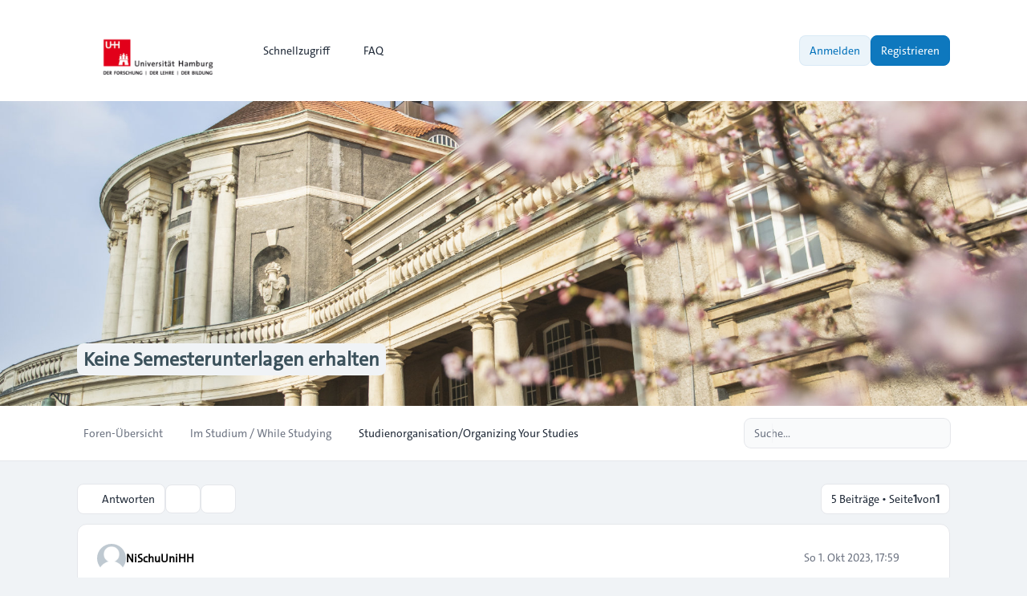

--- FILE ---
content_type: text/html; charset=UTF-8
request_url: https://www.cc-forum.uni-hamburg.de/forum/viewtopic.php?p=58212&sid=1739424eb1458865b6d4a91708923c6a
body_size: 9833
content:
<!DOCTYPE html>
<html dir="ltr" lang="de">
  <head>
    <meta charset="utf-8">
    <meta http-equiv="X-UA-Compatible" content="IE=edge">
    <meta name="viewport" content="width=device-width, initial-scale=1">
    
    <title>Keine Semesterunterlagen erhalten - Campus-Center Forum</title>

          <link rel="alternate" type="application/atom+xml" title="Feed - Campus-Center Forum" href="/forum/app.php/feed?sid=66c6a41ffe6999485e8d9dbce5cfafca">                  <link rel="alternate" type="application/atom+xml" title="Feed - Neue Themen" href="/forum/app.php/feed/topics?sid=66c6a41ffe6999485e8d9dbce5cfafca">            <link rel="alternate" type="application/atom+xml" title="Feed - Forum - Studienorganisation/Organizing Your Studies" href="/forum/app.php/feed/forum/27?sid=66c6a41ffe6999485e8d9dbce5cfafca">      <link rel="alternate" type="application/atom+xml" title="Feed - Thema - Keine Semesterunterlagen erhalten" href="/forum/app.php/feed/topic/22333?sid=66c6a41ffe6999485e8d9dbce5cfafca">          
          <link rel="canonical" href="https://www.cc-forum.uni-hamburg.de/forum/viewtopic.php?t=22333">
    
    			<link rel="icon" href="./styles/zeina/theme/images/uhh-logo-favicon1.jpg" type="image/x-icon">
    
    <link href="./styles/zeina/theme/assets/css/stylesheet.css" rel="stylesheet" media="screen">

         <link href="./assets/css/font-awesome.min.css?assets_version=62" rel="stylesheet">
        
    
    <link rel="preconnect" href="https://fonts.googleapis.com">
    <link rel="preconnect" href="https://fonts.gstatic.com" crossorigin>
    <link href="https://fonts.googleapis.com/css2?family=Inter:wght@100..900&display=swap" rel="stylesheet">

        
    
    <style>
      html {
        --color-primary: 37, 99, 235;
        --color-text: var(--color-primary);
        --color-secondary: 107, 114, 128;
        --header-image: url("./styles/zeina/theme/images/240304_Fruehling_Esfandiari_0230-2000x1333.jpg") center center / cover no-repeat;
        --panel-bg: rgb(37, 99, 235);
      }
      .header-section .header-image {
        background:  var(--header-image) ;
      }

            .icon, .button .icon, blockquote cite:before, .uncited:before {
        display: inline-block;
        font-family: FontAwesome;
        font-weight: normal;
        font-style: normal;
        font-variant: normal;
        font-size: 14px;
        line-height: 1;
        text-rendering: auto;
        -webkit-font-smoothing: antialiased;
        -moz-osx-font-smoothing: grayscale;
      }
          </style>
  </head>

  <body id="phpbb" class="bg-gray-100 text-gray-800 leading-relaxed relative card-primary ">
        <div class="wrapper flex flex-col min-h-screen">
      <a id="top" class="top-anchor" accesskey="t"></a>

            
            <header>
                <div class="navbar text-sm md:py-4 py-3 bg-white">
  <nav class="max-w-6xl layout-container mx-auto px-4 lg:px-8 md:flex md:items-center md:justify-between md:gap-5">
    <div class="flex items-center justify-between">
  		          			<a href="./index.php?sid=66c6a41ffe6999485e8d9dbce5cfafca">
  				<img class="mx-auto logo" style="" src="./styles/zeina/theme/images/up-uhh-logo-248.png" alt="Campus-Center Forum">
  			</a>
  			            <div class="md:hidden flex items-center gap-2">
				
        <button type="button" class="zn-collapse-toggle relative flex overflow-hidden transition-all duration-300 dropdown-item rounded-full gap-2 p-2" data-zn-collapse="#navbar-alignment" aria-controls="navbar-alignment" aria-label="Toggle navigation">					
					<span class="zn-collapse-open:hidden block leading-[0]"><i class="iconify" data-mode="style" data-icon="ph:list-bold" data-width="24" data-height="24" aria-hidden="true"></i></span>
					<span class="zn-collapse-open:block hidden leading-[0]"><i class="iconify" data-mode="style" data-icon="ph:x" data-width="24" data-height="24" aria-hidden="true"></i></span>
        </button>
      </div>
    </div>
    <div id="navbar-alignment" class="zn-collapse hidden max-md:overflow-hidden basis-full grow md:flex justify-between">
      <ul id="nav-main" class="flex flex-wrap max-md:flex-col gap-1 md:mt-0 mt-4 md:items-center" role="menubar">
								<li id="quick-links" class="zn-dropdown relative [--strategy:static] md:[--strategy:absolute] [--adaptive:none]" role="presentation">
					<a href="#" class="zn-dropdown-toggle dropdown-item gap-2 font-medium" role="menuitem">
            <i class="iconify" data-mode="style" data-icon="mdi:menu" data-width="18" data-height="18" aria-hidden="true"></i>
            <span class="max-md:w-full">Schnellzugriff</span>
						<span class="md:hidden leading-[0]"><i class="iconify" data-mode="style" data-icon="ri:arrow-right-s-line" data-width="18" data-height="18" aria-hidden="true"></i></span>
						<span class="max-md:hidden leading-[0]"><i class="iconify" data-mode="style" data-icon="ri:arrow-down-s-line" data-width="18" data-height="18" aria-hidden="true"></i></span>
          </a>
          <div class="zn-dropdown-menu dropdown dropdown-start md:w-48">
						<ul class="dropdown-contents" role="menu">
																						<li class="first:hidden border-t pt-1 mt-1"></li>
																																<li>
									<a class="dropdown-item" href="./search.php?search_id=unanswered&amp;sid=66c6a41ffe6999485e8d9dbce5cfafca" role="menuitem">Unbeantwortete Themen</a>
								</li>
								<li>
									<a class="dropdown-item" href="./search.php?search_id=active_topics&amp;sid=66c6a41ffe6999485e8d9dbce5cfafca" role="menuitem">Aktive Themen</a>
								</li>
								<li class="border-t pt-1 mt-1"></li>
								<li>
									<a class="dropdown-item" href="./search.php?sid=66c6a41ffe6999485e8d9dbce5cfafca" role="menuitem">Suche</a>
								</li>
																					<li class="first:hidden last:hidden border-t pt-1 mt-1"></li>
													</ul>
          </div>
        </li>
												<li role="presentation">
					<a class="dropdown-item font-medium gap-2" href="/forum/app.php/help/faq?sid=66c6a41ffe6999485e8d9dbce5cfafca" rel="help" title="Häufig gestellte Fragen" role="menuitem">
            <i class="iconify" data-mode="style" data-icon="fluent:chat-bubbles-question-32-regular" data-width="18" data-height="18" aria-hidden="true"></i>
            FAQ
          </a>
				</li>
												      </ul>
			<div class="navbar-menu-divider md:hidden border-t my-2"></div>
      <ul id="user-menu" class="flex max-md:flex-col gap-1 md:items-center" role="menubar">
				
										<li id="login_dropdown" class="zn-dropdown relative" role="presentation">
						<a class="zn-dropdown-toggle btn-primary-outline relative flex overflow-hidden transition-all duration-300" href="./ucp.php?mode=login&amp;redirect=viewtopic.php%3Fp%3D58212&amp;sid=66c6a41ffe6999485e8d9dbce5cfafca" title="Anmelden" accesskey="x" role="menuitem">
							Anmelden
						</a>
						<div id="quick-login" class="zn-dropdown-menu dropdown dropdown-end md:w-96 max-md:max-w-[85%]">
	<form class="dropdown-contents" method="post" action="./ucp.php?mode=login&amp;sid=66c6a41ffe6999485e8d9dbce5cfafca">
		<a class="dropdown-header block text-base font-medium md:p-3 p-2" href="./ucp.php?mode=login&amp;redirect=viewtopic.php%3Fp%3D58212&amp;sid=66c6a41ffe6999485e8d9dbce5cfafca">Anmelden</a>
		<div class="dropdown-content space-y-4 md:p-3 p-2">
			<div>
				<label for="username" class="block text-sm font-medium">Benutzername:</label>
				<input type="text" id="username" name="username" size="10" class="inputbox mt-2" autocomplete="username">
			</div>
			<div>
				<div class="flex items-center justify-between">
					<label for="password" class="block text-sm font-medium">Passwort:</label>
									</div>
				<div class="mt-2 relative">
					<input type="password" id="password" name="password" size="10" autocomplete="current-password" class="inputbox">
					<button type="button" title="Show Password" aria-label="Show Password" data-zn-password="#password" tabindex="-1" class="zn-password-toggle absolute top-0 end-0 px-3 rounded-e-md flex items-center h-full">
						<span class="zn-password-active:block hidden leading-[0]"><i class="iconify text-secondary" data-mode="style" data-icon="ph:eye" data-height="14" data-width="14"></i></span>
						<span class="zn-password-active:hidden leading-[0]"><i class="iconify text-secondary" data-mode="style" data-icon="ph:eye-slash" data-height="14" data-width="14"></i></span>
					</button>
				</div>
			</div>
		</div>
		<div class="dropdown-footer md:p-3 p-2">

						<div class="flex mb-4">
				<input id="autologin" name="autologin" type="checkbox" class="checkbox-primary">
				<label for="autologin" class="text-sm text-secondary ms-3">Angemeldet bleiben</label>
			</div>
						<input type="hidden" name="redirect" value="./viewtopic.php?p=58212&amp;sid=66c6a41ffe6999485e8d9dbce5cfafca" />
<input type="hidden" name="creation_time" value="1768077849" />
<input type="hidden" name="form_token" value="6f82b2228f500ecc28a2f1bb7047da045e9e277c" />

			

			<button type="submit" name="login" class="btn-primary relative flex overflow-hidden transition-all duration-300 flex w-full justify-center" value="Anmelden">Anmelden</button>
			
							<p class="mt-4 text-center text-sm text-secondary">
					Not a member?
					<a href="./ucp.php?mode=register&amp;sid=66c6a41ffe6999485e8d9dbce5cfafca" class="font-medium text-color">Registrieren</a>
				</p>
					</div>
	</form>
</div>					</li>
					
										<li role="presentation">
						<a class="btn-primary relative flex overflow-hidden transition-all duration-300" href="./ucp.php?mode=register&amp;sid=66c6a41ffe6999485e8d9dbce5cfafca" role="menuitem">
							Registrieren
						</a>
					</li>
					
												</ul>
    </div>
  </nav>
</div>        <div id="page-header" role="banner">
                    <div class="relative header-section overflow-hidden">
            <div class="flex size-full items-center">
              <div class="size-full header-image"></div>
            </div>
            <div class="absolute bottom-[10%] w-full z-[2]">
              <div class="max-w-6xl layout-container mx-auto px-4 lg:px-8 leading-relaxed">
                				<h1 class="topic-title text-slate-50 md:text-2xl text-xl">Keine Semesterunterlagen erhalten</h1>
					                <p class="absolute left-[-10000px] top-auto w-1 h-1 overflow-hidden"><a href="#start_here">Zum Inhalt</a></p>
              </div>
            </div>
          </div>
                  </div>
        <div class="breadcrumbs-panel border-b border-gray-200 bg-white min-h-16">
	<div class="max-w-6xl layout-container mx-auto p-4 lg:px-8 flex max-md:flex-col-reverse flex-wrap md:items-center md:justify-between gap-2 max-md:py-1">
		<div class="breadcrumbs">
			<div id="breadcrumbs" class="zn-collapse hidden md:flex max-md:overflow-hidden basis-full grow justify-between">
				<ol class="breadcrumb md:flex block flex-wrap items-center text-sm font-medium w-full max-md:mb-2">
										
					
					
										<li itemscope itemtype="https://schema.org/BreadcrumbList" class="breadcrumb-item">
						<span class="md:inline-flex block items-center" itemtype="https://schema.org/ListItem" itemprop="itemListElement" itemscope>
							<a itemprop="item" href="./index.php?sid=66c6a41ffe6999485e8d9dbce5cfafca" accesskey="h" data-navbar-reference="index" class="relative flex overflow-hidden transition-all duration-300 dropdown-item md:p-2 p-3 text-secondary">
								<span itemprop="name">Foren-Übersicht</span>
							</a>
														<span class="max-md:hidden flex"><i class="iconify opacity-50" data-mode="style" data-icon="mdi:slash-forward" data-width="18" data-height="18" aria-hidden="true"></i></span>
														<meta itemprop="position" content="1">
						</span>
					</li>

															<li itemscope itemtype="https://schema.org/BreadcrumbList" class="breadcrumb-item">
																		<span class="md:inline-flex block items-center" itemtype="https://schema.org/ListItem" itemprop="itemListElement" itemscope data-forum-id="15">
							<a itemprop="item" href="./viewforum.php?f=15&amp;sid=66c6a41ffe6999485e8d9dbce5cfafca" class="relative flex overflow-hidden transition-all duration-300 dropdown-item md:p-2 p-3 text-secondary">
								<span itemprop="name">Im Studium / While Studying</span>
							</a>
															<span class="max-md:hidden flex"><i class="iconify opacity-50" data-mode="style" data-icon="mdi:slash-forward" data-width="18" data-height="18" aria-hidden="true"></i></span>
														<meta itemprop="position" content="2">
						</span>
					</li>
																				<li itemscope itemtype="https://schema.org/BreadcrumbList" class="breadcrumb-item">
																		<span class="md:inline-flex block items-center" itemtype="https://schema.org/ListItem" itemprop="itemListElement" itemscope data-forum-id="27">
							<a itemprop="item" href="./viewforum.php?f=27&amp;sid=66c6a41ffe6999485e8d9dbce5cfafca" class="relative flex overflow-hidden transition-all duration-300 dropdown-item md:p-2 p-3 text-current">
								<span itemprop="name">Studienorganisation/Organizing Your Studies</span>
							</a>
														<meta itemprop="position" content="3">
						</span>
					</li>
												      
									</ol>
			</div>
		</div>
		<div class="flex items-center gap-2 max-md:w-full max-md:mt-2">
    	<div class="md:hidden">
				<button type="button" class="zn-collapse-toggle dropdown-item w-full gap-2 relative flex overflow-hidden transition-all duration-300 rounded-full" data-zn-collapse="#breadcrumbs" aria-controls="breadcrumbs">
					<i class="iconify" data-mode="style" data-icon="ri:menu-4-fill" data-width="20" data-height="20" aria-hidden="true"></i>
				</button>
			</div>
      <div class="max-md:w-full">
  			  			  			<div id="search-box" class="search-box search-header" role="search">
  				<form action="./search.php?sid=66c6a41ffe6999485e8d9dbce5cfafca" method="get" id="search" class="flex items-center relative">
  					<input name="keywords" id="keywords" type="text" maxlength="128" class="inputbox search md:w-64 w-full shadow-none" size="20" value="" placeholder="Suche…">
  					<div class="absolute ltr:right-1 rtl:left-1 flex items-center">
  						<button class="button button-search relative flex overflow-hidden transition-all duration-300 leading-[0] p-2 text-secondary hover:text-color hover:bg-primary/5 rounded-full" type="submit" title="Suche" aria-label="Suche">
  							<i class="iconify" data-mode="style" data-icon="fluent:search-32-filled" data-width="18" data-height="18" aria-hidden="true"></i>
  						</button>
  						<span class="py-3 border-r"></span>
  						<a href="./search.php?sid=66c6a41ffe6999485e8d9dbce5cfafca" class="button button-search-end relative flex overflow-hidden transition-all duration-300 leading-[0] p-2 text-secondary hover:text-color hover:bg-primary/5 rounded-full" title="Erweiterte Suche">
  							<i class="iconify" data-mode="style" data-icon="lucide:settings" data-width="18" data-height="18" aria-hidden="true"></i><span class="sr-only">Erweiterte Suche</span>
  						</a>
  					</div>
  					<input type="hidden" name="sid" value="66c6a41ffe6999485e8d9dbce5cfafca" />

  				</form>
  			</div>
  			  			      </div>
		</div>
	</div>
</div>      </header>
            
            <main id="page-body" class="page-body flex-grow w-full bg-gray-100">
        <div class="max-w-6xl layout-container mx-auto p-4 lg:px-8">
          <a id="start_here" class="anchor"></a>
          

<div class="action-bar bar-top flex flex-wrap md:items-center my-3 justify-between gap-1 gap-y-2">
	<div class="flex flex-wrap items-center gap-1 grow">
		<div class="flex items-center gap-1">
										<a href="./posting.php?mode=reply&amp;t=22333&amp;sid=66c6a41ffe6999485e8d9dbce5cfafca" class="card-sm relative flex overflow-hidden transition-all duration-300 max-md:w-full " title="Antwort erstellen">
											<i class="iconify" data-mode="style" data-icon="bi:reply" data-width="18" data-height="18" aria-hidden="true"></i> <span class="max-md:hidden">Antworten</span>
									</a>
								</div>

		<div class="topic-tools post-buttons zn-dropdown relative">
	<button type="button" class="zn-dropdown-toggle relative flex overflow-hidden transition-all duration-300 card-sm link" title="Themen-Optionen">
		<i class="iconify p-px" data-mode="style" data-icon="uil:wrench" data-width="18" data-height="18" aria-hidden="true"></i>
		<span class="sr-only">Themen-Optionen</span>
	</button>
	<div class="zn-dropdown-menu dropdown dropdown-start md:w-56">
		<ul class="dropdown-content text-sm" role="menu">
																											<li>
					<a href="./viewtopic.php?t=22333&amp;sid=66c6a41ffe6999485e8d9dbce5cfafca&amp;view=print" title="Druckansicht" accesskey="p" class="relative flex overflow-hidden transition-all duration-300 dropdown-item gap-2">
						<i class="iconify" data-mode="style" data-icon="fluent:print-24-regular" data-width="18" data-height="18" aria-hidden="true"></i><span>Druckansicht</span>
					</a>
				</li>
										</ul>
	</div>
</div>
		
					<div id="search-forum" class="search-forum zn-dropdown relative">
				<button id="zn-dropdown-search-forum" type="button" class="zn-dropdown-toggle relative flex overflow-hidden transition-all duration-300 card-sm link" title="Thema durchsuchen…">
					<i class="iconify p-px" data-mode="style" data-icon="fluent:search-32-filled" data-width="18" data-height="18" aria-hidden="true"></i>
					<span class="sr-only">Suche</span>
				</button>
				<div class="zn-dropdown-menu dropdown dropdown-start md:w-56">
					<form method="get" id="topic-search" action="./search.php?sid=66c6a41ffe6999485e8d9dbce5cfafca" class="p-2">
						<div class="dropdown-content search-box" role="search">
							<div>
								<label for="search_keywords" class="block text-sm font-medium mb-2">Suche:</label>
								<input class="inputbox search" type="search" name="keywords" id="search_keywords" size="20" placeholder="Thema durchsuchen…">
							</div>
						</div>
						<div class="dropdown-footer mt-2">
							<button class="btn-primary button-search relative flex overflow-hidden transition-all duration-300 w-full justify-center" type="submit" value="Suche">Suche</button>
							<a href="./search.php?sid=66c6a41ffe6999485e8d9dbce5cfafca" class="btn-primary-outline relative flex overflow-hidden transition-all duration-300 justify-center mt-1">Erweiterte Suche</a>
							<input type="hidden" name="t" value="22333" />
<input type="hidden" name="sf" value="msgonly" />
<input type="hidden" name="sid" value="66c6a41ffe6999485e8d9dbce5cfafca" />

						</div>
					</form>
				</div>
			</div>
		
			</div>

		<div class="flex flex-wrap items-center justify-end gap-1">
		<div class="pagination flex flex-wrap items-center justify-end gap-1">
						<div class="card-sm">5 Beiträge &bull; Seite <strong>1</strong> von <strong>1</strong></div>
					</div>
	</div>
		</div>


<div class="posts my-3 flex flex-col gap-y-3">
		<div id="p58192" class="post has-profile card p-6 has-simple-profile">
    		
    <div class="postbody grow">
            			
			<div id="post_content58192">
        <div  class="postprofile postprofile-simple flex flex-wrap gap-2 items-start justify-between pb-4" id="profile58192" >
  				<div class="zn-dropdown user_data_dropdown relative">
  					<div class="zn-dropdown-toggle hover:cursor-pointer author flex items-center min-w-0 gap-3">
  						<div class="avatar-container relative author-img-sm">
  							  							                  <span class="avatar flex h-9 w-9 rounded-full overflow-hidden"><img src="./styles/zeina/theme/images/no_avatar.gif"></span>
                  							  						</div>
  						<div class="flex flex-wrap gap-3 w-full">
  							<div class="min-w-0 flex-auto">
  								  								<div class="profile-author text-sm font-semibold"><a href="./memberlist.php?mode=viewprofile&amp;u=36737&amp;sid=66c6a41ffe6999485e8d9dbce5cfafca" style="color: #000000;" class="username-coloured">NiSchuUniHH</a></div>
  								
  								  								  								  							</div>
  							  						</div>
  					</div>
  					<div class="zn-dropdown-menu dropdown dropdown-start md:w-80 max-md:max-w-[85%] no_data" data-dropdown="user_data_58192"></div>
  				</div>
          
    			<div class="flex items-center gap-1 justify-end grow">
    				
                			              <time class="text-secondary p-1 text-sm max-md:hidden" datetime="2023-10-01T15:59:49+00:00">So 1. Okt 2023, 17:59</time>
    			              
    				    				    				
    					<div class="topic-tools post-buttons flex items-center gap-1 p-0">
    						    						    						<a href="./posting.php?mode=quote&amp;p=58192&amp;sid=66c6a41ffe6999485e8d9dbce5cfafca" title="Mit Zitat antworten" class="relative flex overflow-hidden transition-all duration-300 rounded-full text-secondary hover:text-color hover:bg-primary/[0.08] font-medium p-2 inline-flex gap-2" aria-label="Zitieren">
    							<i class="iconify" data-mode="style" data-icon="mingcute:quote-right-line" data-width="18" data-height="18" aria-hidden="true"></i>
    						</a>
    						    						
    						    					</div>
    				    				    			</div>
                  </div>
        
                    		<div class="post-title flex items-center gap-2 font-semibold">
    			    				<img src="./images/icons/misc/UHHAntwort.gif" width="14" height="14" alt="Bearbeitet" title="Bearbeitet">
    			    			<a href="./viewtopic.php?p=58192&amp;sid=66c6a41ffe6999485e8d9dbce5cfafca#p58192">Keine Semesterunterlagen erhalten</a>
    		</div>
        
    		<div class="mt-2.5 pt-2.5 border-t">
    			<div>
    				
    				
    				
    				<div class="content">Ich habe am 31.8. die Studiengebühren fürs WS bezahlt und noch keine Semesterunterlagen erhalten. Woran liegt das?<br>
Beste Grüße</div>
    				
    				
    				
    				
    				
    				
    				
    				    					    				
    				    			</div>
    		</div>
      </div>
    </div>
	</div>
			<div id="p58206" class="post has-profile card p-6 has-simple-profile">
    		
    <div class="postbody grow">
            			
			<div id="post_content58206">
        <div  class="postprofile postprofile-simple flex flex-wrap gap-2 items-start justify-between pb-4" id="profile58206" >
  				<div class="zn-dropdown user_data_dropdown relative">
  					<div class="zn-dropdown-toggle hover:cursor-pointer author flex items-center min-w-0 gap-3">
  						<div class="avatar-container relative author-img-sm">
  							  							  								<a href="./memberlist.php?mode=viewprofile&amp;u=49&amp;sid=66c6a41ffe6999485e8d9dbce5cfafca" class="avatar flex h-9 w-9 rounded-full overflow-hidden"><img class="avatar" src="./download/file.php?avatar=g8_1418725641.jpg" width="50" height="50" alt="Benutzeravatar" /></a>  							  							  						</div>
  						<div class="flex flex-wrap gap-3 w-full">
  							<div class="min-w-0 flex-auto">
  								  								<div class="profile-author text-sm font-semibold"><a href="./memberlist.php?mode=viewprofile&amp;u=49&amp;sid=66c6a41ffe6999485e8d9dbce5cfafca" style="color: #696969;" class="username-coloured">Campus-Center - Birte Schelling</a></div>
  								
  								  								  								  							</div>
  							  						</div>
  					</div>
  					<div class="zn-dropdown-menu dropdown dropdown-start md:w-80 max-md:max-w-[85%] no_data" data-dropdown="user_data_58206"></div>
  				</div>
          
    			<div class="flex items-center gap-1 justify-end grow">
    				
                			              <time class="text-secondary p-1 text-sm max-md:hidden" datetime="2023-10-02T18:01:23+00:00">Mo 2. Okt 2023, 20:01</time>
    			              
    				    				    				
    					<div class="topic-tools post-buttons flex items-center gap-1 p-0">
    						    						    						<a href="./posting.php?mode=quote&amp;p=58206&amp;sid=66c6a41ffe6999485e8d9dbce5cfafca" title="Mit Zitat antworten" class="relative flex overflow-hidden transition-all duration-300 rounded-full text-secondary hover:text-color hover:bg-primary/[0.08] font-medium p-2 inline-flex gap-2" aria-label="Zitieren">
    							<i class="iconify" data-mode="style" data-icon="mingcute:quote-right-line" data-width="18" data-height="18" aria-hidden="true"></i>
    						</a>
    						    						
    						    					</div>
    				    				    			</div>
                  </div>
        
                    		<div class="post-title flex items-center gap-2 font-semibold">
    			    			<a href="./viewtopic.php?p=58206&amp;sid=66c6a41ffe6999485e8d9dbce5cfafca#p58206">Re: Keine Semesterunterlagen erhalten</a>
    		</div>
        
    		<div class="mt-2.5 pt-2.5 border-t">
    			<div>
    				
    				
    				
    				<div class="content">Hallo NiSchuUniHH,<br>
<br>
Ich habe anhand Ihrer hier angegebenen Mailadresse in unserem System nach Ihnen gesucht und anscheinend fehlt uns der Zulassungsbescheid Ihrer Fakultät für die Promotion. Bitte kontaktieren Sie uns über <a href="https://www.uni-hamburg.de/kontakt-cc" class="postlink">https://www.uni-hamburg.de/kontakt-cc</a>, damit wir das klären können. Wenn Sie einen Zulassungsbescheid haben, senden Sie ihn einfach mit dem Kontaktformular, dann geben wir die Rückmeldung frei. <br>
<br>
Beste Grüße,<br>
Birte Schelling</div>
    				
    				
    				
    				
    				
    				
    				
    				    					<div id="sig58206" class="signature mt-3 pt-3 border-t border-dashed border-gray-200">Beratung und Administration<br>
Campus-Center<br>
Universität Hamburg</div>    				
    				    			</div>
    		</div>
      </div>
    </div>
	</div>
			<div id="p58209" class="post has-profile card p-6 has-simple-profile">
    		
    <div class="postbody grow">
            			
			<div id="post_content58209">
        <div  class="postprofile postprofile-simple flex flex-wrap gap-2 items-start justify-between pb-4" id="profile58209" >
  				<div class="zn-dropdown user_data_dropdown relative">
  					<div class="zn-dropdown-toggle hover:cursor-pointer author flex items-center min-w-0 gap-3">
  						<div class="avatar-container relative author-img-sm">
  							  							                  <span class="avatar flex h-9 w-9 rounded-full overflow-hidden"><img src="./styles/zeina/theme/images/no_avatar.gif"></span>
                  							  						</div>
  						<div class="flex flex-wrap gap-3 w-full">
  							<div class="min-w-0 flex-auto">
  								  								<div class="profile-author text-sm font-semibold"><a href="./memberlist.php?mode=viewprofile&amp;u=36737&amp;sid=66c6a41ffe6999485e8d9dbce5cfafca" style="color: #000000;" class="username-coloured">NiSchuUniHH</a></div>
  								
  								  								  								  							</div>
  							  						</div>
  					</div>
  					<div class="zn-dropdown-menu dropdown dropdown-start md:w-80 max-md:max-w-[85%] no_data" data-dropdown="user_data_58209"></div>
  				</div>
          
    			<div class="flex items-center gap-1 justify-end grow">
    				
                			              <time class="text-secondary p-1 text-sm max-md:hidden" datetime="2023-10-02T18:12:23+00:00">Mo 2. Okt 2023, 20:12</time>
    			              
    				    				    				
    					<div class="topic-tools post-buttons flex items-center gap-1 p-0">
    						    						    						<a href="./posting.php?mode=quote&amp;p=58209&amp;sid=66c6a41ffe6999485e8d9dbce5cfafca" title="Mit Zitat antworten" class="relative flex overflow-hidden transition-all duration-300 rounded-full text-secondary hover:text-color hover:bg-primary/[0.08] font-medium p-2 inline-flex gap-2" aria-label="Zitieren">
    							<i class="iconify" data-mode="style" data-icon="mingcute:quote-right-line" data-width="18" data-height="18" aria-hidden="true"></i>
    						</a>
    						    						
    						    					</div>
    				    				    			</div>
                  </div>
        
                    		<div class="post-title flex items-center gap-2 font-semibold">
    			    			<a href="./viewtopic.php?p=58209&amp;sid=66c6a41ffe6999485e8d9dbce5cfafca#p58209">Re: Keine Semesterunterlagen erhalten</a>
    		</div>
        
    		<div class="mt-2.5 pt-2.5 border-t">
    			<div>
    				
    				
    				
    				<div class="content">Ich promoviere bereits seit einigen Jahren. Ist ein neues Dokument nötig?</div>
    				
    				
    				
    				
    				
    				
    				
    				    					    				
    				    			</div>
    		</div>
      </div>
    </div>
	</div>
			<div id="p58211" class="post has-profile card p-6 has-simple-profile">
    		
    <div class="postbody grow">
            			
			<div id="post_content58211">
        <div  class="postprofile postprofile-simple flex flex-wrap gap-2 items-start justify-between pb-4" id="profile58211" >
  				<div class="zn-dropdown user_data_dropdown relative">
  					<div class="zn-dropdown-toggle hover:cursor-pointer author flex items-center min-w-0 gap-3">
  						<div class="avatar-container relative author-img-sm">
  							  							  								<a href="./memberlist.php?mode=viewprofile&amp;u=49&amp;sid=66c6a41ffe6999485e8d9dbce5cfafca" class="avatar flex h-9 w-9 rounded-full overflow-hidden"><img class="avatar" src="./download/file.php?avatar=g8_1418725641.jpg" width="50" height="50" alt="Benutzeravatar" /></a>  							  							  						</div>
  						<div class="flex flex-wrap gap-3 w-full">
  							<div class="min-w-0 flex-auto">
  								  								<div class="profile-author text-sm font-semibold"><a href="./memberlist.php?mode=viewprofile&amp;u=49&amp;sid=66c6a41ffe6999485e8d9dbce5cfafca" style="color: #696969;" class="username-coloured">Campus-Center - Birte Schelling</a></div>
  								
  								  								  								  							</div>
  							  						</div>
  					</div>
  					<div class="zn-dropdown-menu dropdown dropdown-start md:w-80 max-md:max-w-[85%] no_data" data-dropdown="user_data_58211"></div>
  				</div>
          
    			<div class="flex items-center gap-1 justify-end grow">
    				
                			              <time class="text-secondary p-1 text-sm max-md:hidden" datetime="2023-10-02T18:27:37+00:00">Mo 2. Okt 2023, 20:27</time>
    			              
    				    				    				
    					<div class="topic-tools post-buttons flex items-center gap-1 p-0">
    						    						    						<a href="./posting.php?mode=quote&amp;p=58211&amp;sid=66c6a41ffe6999485e8d9dbce5cfafca" title="Mit Zitat antworten" class="relative flex overflow-hidden transition-all duration-300 rounded-full text-secondary hover:text-color hover:bg-primary/[0.08] font-medium p-2 inline-flex gap-2" aria-label="Zitieren">
    							<i class="iconify" data-mode="style" data-icon="mingcute:quote-right-line" data-width="18" data-height="18" aria-hidden="true"></i>
    						</a>
    						    						
    						    					</div>
    				    				    			</div>
                  </div>
        
                    		<div class="post-title flex items-center gap-2 font-semibold">
    			    			<a href="./viewtopic.php?p=58211&amp;sid=66c6a41ffe6999485e8d9dbce5cfafca#p58211">Re: Keine Semesterunterlagen erhalten</a>
    		</div>
        
    		<div class="mt-2.5 pt-2.5 border-t">
    			<div>
    				
    				
    				
    				<div class="content">Hallo NiSchuUniHH,<br>
<br>
Falls Sie die ursprüngliche Zulassung nicht mehr haben, ja.<br>
<br>
Mit besten Grüßen,<br>
Birte Schelling</div>
    				
    				
    				
    				
    				
    				
    				
    				    					<div id="sig58211" class="signature mt-3 pt-3 border-t border-dashed border-gray-200">Beratung und Administration<br>
Campus-Center<br>
Universität Hamburg</div>    				
    				    			</div>
    		</div>
      </div>
    </div>
	</div>
			<div id="p58212" class="post has-profile card p-6 has-simple-profile">
    		
    <div class="postbody grow">
            			
			<div id="post_content58212">
        <div  class="postprofile postprofile-simple flex flex-wrap gap-2 items-start justify-between pb-4" id="profile58212" >
  				<div class="zn-dropdown user_data_dropdown relative">
  					<div class="zn-dropdown-toggle hover:cursor-pointer author flex items-center min-w-0 gap-3">
  						<div class="avatar-container relative author-img-sm">
  							  							                  <span class="avatar flex h-9 w-9 rounded-full overflow-hidden"><img src="./styles/zeina/theme/images/no_avatar.gif"></span>
                  							  						</div>
  						<div class="flex flex-wrap gap-3 w-full">
  							<div class="min-w-0 flex-auto">
  								  								<div class="profile-author text-sm font-semibold"><a href="./memberlist.php?mode=viewprofile&amp;u=36737&amp;sid=66c6a41ffe6999485e8d9dbce5cfafca" style="color: #000000;" class="username-coloured">NiSchuUniHH</a></div>
  								
  								  								  								  							</div>
  							  						</div>
  					</div>
  					<div class="zn-dropdown-menu dropdown dropdown-start md:w-80 max-md:max-w-[85%] no_data" data-dropdown="user_data_58212"></div>
  				</div>
          
    			<div class="flex items-center gap-1 justify-end grow">
    				
                			              <time class="text-secondary p-1 text-sm max-md:hidden" datetime="2023-10-02T18:34:09+00:00">Mo 2. Okt 2023, 20:34</time>
    			              
    				    				    				
    					<div class="topic-tools post-buttons flex items-center gap-1 p-0">
    						    						    						<a href="./posting.php?mode=quote&amp;p=58212&amp;sid=66c6a41ffe6999485e8d9dbce5cfafca" title="Mit Zitat antworten" class="relative flex overflow-hidden transition-all duration-300 rounded-full text-secondary hover:text-color hover:bg-primary/[0.08] font-medium p-2 inline-flex gap-2" aria-label="Zitieren">
    							<i class="iconify" data-mode="style" data-icon="mingcute:quote-right-line" data-width="18" data-height="18" aria-hidden="true"></i>
    						</a>
    						    						
    						    					</div>
    				    				    			</div>
                  </div>
        
                    		<div class="post-title flex items-center gap-2 font-semibold">
    			    			<a href="./viewtopic.php?p=58212&amp;sid=66c6a41ffe6999485e8d9dbce5cfafca#p58212">Re: Keine Semesterunterlagen erhalten</a>
    		</div>
        
    		<div class="mt-2.5 pt-2.5 border-t">
    			<div>
    				
    				
    				
    				<div class="content">Ich habe den alten Bescheid hochgeladen. Vielen Dank</div>
    				
    				
    				
    				
    				
    				
    				
    				    					    				
    				    			</div>
    		</div>
      </div>
    </div>
	</div>
	</div>


<div class="action-bar bar-bottom flex flex-wrap md:items-center gap-2 justify-between">
	<div class="flex flex-wrap items-center gap-1">
									<a href="./posting.php?mode=reply&amp;t=22333&amp;sid=66c6a41ffe6999485e8d9dbce5cfafca" class="card-sm relative flex overflow-hidden transition-all duration-300 " title="Antwort erstellen">
											<i class="iconify" data-mode="style" data-icon="bi:reply" data-width="18" data-height="18" aria-hidden="true"></i> <span class="max-md:hidden">Antworten</span>
									</a>
					
				<div class="topic-tools post-buttons zn-dropdown relative">
	<button type="button" class="zn-dropdown-toggle relative flex overflow-hidden transition-all duration-300 card-sm link" title="Themen-Optionen">
		<i class="iconify p-px" data-mode="style" data-icon="uil:wrench" data-width="18" data-height="18" aria-hidden="true"></i>
		<span class="sr-only">Themen-Optionen</span>
	</button>
	<div class="zn-dropdown-menu dropdown dropdown-start dropdown-bottom md:w-56">
		<ul class="dropdown-content text-sm" role="menu">
																											<li>
					<a href="./viewtopic.php?t=22333&amp;sid=66c6a41ffe6999485e8d9dbce5cfafca&amp;view=print" title="Druckansicht" accesskey="p" class="relative flex overflow-hidden transition-all duration-300 dropdown-item gap-2">
						<i class="iconify" data-mode="style" data-icon="fluent:print-24-regular" data-width="18" data-height="18" aria-hidden="true"></i><span>Druckansicht</span>
					</a>
				</li>
										</ul>
	</div>
</div>

					<form method="post" action="./viewtopic.php?t=22333&amp;sid=66c6a41ffe6999485e8d9dbce5cfafca">
			<div id="sort-tools" class="sort-tools zn-dropdown relative">
	<button id="zn-dropdown-sort" type="button" class="zn-dropdown-toggle relative flex overflow-hidden transition-all duration-300 card-sm link"  title="Anzeige- und Sortierungs-Einstellungen">
		<i class="iconify p-px" data-mode="style" data-icon="ph:sort-ascending-bold" data-width="18" data-height="18" aria-hidden="true"></i>
		<span class="sr-only">Anzeige- und Sortierungs-Einstellungen</span>
	</button>
	<div class="zn-dropdown-menu dropdown dropdown-start dropdown-bottom md:w-56">
		<div class="dropdown-content grid gap-2 p-2">
						<div>
				<label for="st" class="block text-sm font-medium mb-2">Anzeigen:</label>
				<select name="st" id="st"><option value="0" selected="selected">Alle Beiträge</option><option value="1">1 Tag</option><option value="7">7 Tage</option><option value="14">2 Wochen</option><option value="30">1 Monat</option><option value="90">3 Monate</option><option value="180">6 Monate</option><option value="365">1 Jahr</option></select>
			</div>
								<div>
					<label for="sk" class="block text-sm font-medium mb-2">Sortiere nach:</label>
					<select name="sk" id="sk"><option value="a">Autor</option><option value="t" selected="selected">Erstellungsdatum</option><option value="s">Betreff</option></select>
				</div>
				<div>
					<label for="sd" class="block text-sm font-medium mb-2">Richtung:</label>
					<select name="sd" id="sd"><option value="a" selected="selected">Aufsteigend</option><option value="d">Absteigend</option></select>
				</div>
									</div>
		<div class="dropdown-footer p-2">
			<button type="submit" class="btn-primary relative flex overflow-hidden transition-all duration-300 w-full justify-center" name="sort" value="Los">
			Los			</button>
		</div>
	</div>
</div>			</form>
		
		
			</div>
	
		<div class="pagination flex justify-end gap-1">
				<div class="card-sm">5 Beiträge &bull; Seite <strong>1</strong> von <strong>1</strong></div>
			</div>
	</div>

<div class="action-bar actions-jump flex flex-wrap gap-2 items-center my-4 justify-between">
			<p class="jumpbox-return">
		<a href="./viewforum.php?f=27&amp;sid=66c6a41ffe6999485e8d9dbce5cfafca" class="relative flex overflow-hidden transition-all duration-300 card-sm" accesskey="r">
			<i class="iconify" data-mode="style" data-icon="ri:arrow-left-s-line" data-width="18" data-height="18" aria-hidden="true"></i><span>Zurück zu „Studienorganisation/Organizing Your Studies“</span>
		</a>
	</p>
	
		<div id="jumpbox" class="jumpbox zn-dropdown relative">
		<button id="zn-dropdown-jumpbox" type="button" class="zn-dropdown-toggle relative flex overflow-hidden transition-all duration-300 card-sm link">
			<span class="text-sm">Gehe zu</span>
			<i class="iconify" data-mode="style" data-icon="ri:arrow-up-s-line" data-width="18" data-height="18" aria-hidden="true"></i>
		</button>
		<div class="zn-dropdown-menu dropdown dropdown-end md:min-w-64  dropdown-bottom ">
			<ul class="dropdown-content list-none text-sm">
																				<li><a href="./viewforum.php?f=50&amp;sid=66c6a41ffe6999485e8d9dbce5cfafca" class="relative flex overflow-hidden transition-all duration-300 dropdown-item gap-2 jumpbox-cat-link"> <span> Allgemeine Fragen / General Questions</span></a></li>
																<li><a href="./viewforum.php?f=49&amp;sid=66c6a41ffe6999485e8d9dbce5cfafca" class="relative flex overflow-hidden transition-all duration-300 dropdown-item gap-2 jumpbox-sub-link">&nbsp;  <span>&#8627; &nbsp; Allgemeine Fragen / General questions</span></a></li>
																<li><a href="./viewforum.php?f=28&amp;sid=66c6a41ffe6999485e8d9dbce5cfafca" class="relative flex overflow-hidden transition-all duration-300 dropdown-item gap-2 jumpbox-cat-link"> <span> Vor dem Studium / Interested in Studying</span></a></li>
																<li><a href="./viewforum.php?f=1&amp;sid=66c6a41ffe6999485e8d9dbce5cfafca" class="relative flex overflow-hidden transition-all duration-300 dropdown-item gap-2 jumpbox-sub-link">&nbsp;  <span>&#8627; &nbsp; Studienorientierung/Academic Orientation</span></a></li>
																<li><a href="./viewforum.php?f=26&amp;sid=66c6a41ffe6999485e8d9dbce5cfafca" class="relative flex overflow-hidden transition-all duration-300 dropdown-item gap-2 jumpbox-sub-link">&nbsp;  <span>&#8627; &nbsp; Studienangebot/Degree Programs</span></a></li>
																<li><a href="./viewforum.php?f=3&amp;sid=66c6a41ffe6999485e8d9dbce5cfafca" class="relative flex overflow-hidden transition-all duration-300 dropdown-item gap-2 jumpbox-cat-link"> <span> Bei der Bewerbung / Application</span></a></li>
																<li><a href="./viewforum.php?f=5&amp;sid=66c6a41ffe6999485e8d9dbce5cfafca" class="relative flex overflow-hidden transition-all duration-300 dropdown-item gap-2 jumpbox-sub-link">&nbsp;  <span>&#8627; &nbsp; Bachelor/Staatsexamen</span></a></li>
																<li><a href="./viewforum.php?f=6&amp;sid=66c6a41ffe6999485e8d9dbce5cfafca" class="relative flex overflow-hidden transition-all duration-300 dropdown-item gap-2 jumpbox-sub-link">&nbsp;  <span>&#8627; &nbsp; Master</span></a></li>
																<li><a href="./viewforum.php?f=17&amp;sid=66c6a41ffe6999485e8d9dbce5cfafca" class="relative flex overflow-hidden transition-all duration-300 dropdown-item gap-2 jumpbox-sub-link">&nbsp;  <span>&#8627; &nbsp; Hochschulwechsel und Fachwechsel/Transferring or changing degree program</span></a></li>
																<li><a href="./viewforum.php?f=29&amp;sid=66c6a41ffe6999485e8d9dbce5cfafca" class="relative flex overflow-hidden transition-all duration-300 dropdown-item gap-2 jumpbox-sub-link">&nbsp;  <span>&#8627; &nbsp; Studium ohne Abitur</span></a></li>
																<li><a href="./viewforum.php?f=8&amp;sid=66c6a41ffe6999485e8d9dbce5cfafca" class="relative flex overflow-hidden transition-all duration-300 dropdown-item gap-2 jumpbox-sub-link">&nbsp;  <span>&#8627; &nbsp; Promotion/Doctoral Studies</span></a></li>
																<li><a href="./viewforum.php?f=15&amp;sid=66c6a41ffe6999485e8d9dbce5cfafca" class="relative flex overflow-hidden transition-all duration-300 dropdown-item gap-2 jumpbox-cat-link"> <span> Im Studium / While Studying</span></a></li>
																<li><a href="./viewforum.php?f=52&amp;sid=66c6a41ffe6999485e8d9dbce5cfafca" class="relative flex overflow-hidden transition-all duration-300 dropdown-item gap-2 jumpbox-sub-link">&nbsp;  <span>&#8627; &nbsp; Erstsemester-Forum</span></a></li>
																<li><a href="./viewforum.php?f=27&amp;sid=66c6a41ffe6999485e8d9dbce5cfafca" class="relative flex overflow-hidden transition-all duration-300 dropdown-item gap-2 jumpbox-sub-link">&nbsp;  <span>&#8627; &nbsp; Studienorganisation/Organizing Your Studies</span></a></li>
																<li><a href="./viewforum.php?f=16&amp;sid=66c6a41ffe6999485e8d9dbce5cfafca" class="relative flex overflow-hidden transition-all duration-300 dropdown-item gap-2 jumpbox-sub-link">&nbsp;  <span>&#8627; &nbsp; Prüfungen/Exams</span></a></li>
																<li><a href="./viewforum.php?f=48&amp;sid=66c6a41ffe6999485e8d9dbce5cfafca" class="relative flex overflow-hidden transition-all duration-300 dropdown-item gap-2 jumpbox-sub-link">&nbsp;  <span>&#8627; &nbsp; Prüfungs- und Studienordnungen/Academic regulations and statutes</span></a></li>
											</ul>
		</div>
	</div>
	</div>





                  </div>
      </main>
	    
            <footer id="page-footer">
        
        <div class="text-sm bg-white border-t border-gray-200 divide-y text-secondary">
          <div class="max-w-6xl layout-container mx-auto md:py-4 py-2 px-4 lg:px-8">
            <div class="md:flex items-center justify-between gap-2">
	<div class="flex flex-wrap items-center justify-between gap-2">
		<!-- SOCIAL ZEUG
    <div id="social-items" class="flex flex-wrap items-center gap-2 social-links">
			<div class="max-md:hidden">Follow Us:</div>
      <a href="#" class="p-1 link leading-[0] social-link" aria-label="Facebook" title="Facebook">
        <i class="iconify" data-mode="style" data-icon="ph:facebook-logo" data-width="18" data-height="18" aria-hidden="true"></i>
      </a>
      <a href="#" class="p-1 link leading-[0] social-link" aria-label="Twitter" title="Twitter">
        <i class="iconify" data-mode="style" data-icon="mynaui:brand-twitter" data-width="18" data-height="18" aria-hidden="true"></i>
      </a>
      <a href="#" class="p-1 link leading-[0] social-link" aria-label="Youtube" title="Youtube">
        <i class="iconify" data-mode="style" data-icon="mynaui:brand-youtube" data-width="18" data-height="18" aria-hidden="true"></i>
      </a>
      <a href="#" class="p-1 link leading-[0] social-link" aria-label="Google" title="Google">
        <i class="iconify" data-mode="style" data-icon="ri:google-line" data-width="18" data-height="18" aria-hidden="true"></i>
      </a>
		</div>
    -->
		<div class="md:hidden">
			<button type="button" class="zn-collapse-toggle dropdown-item rounded-full gap-2 w-full p-2 leading-[0]" data-zn-collapse="#navbar-footer" aria-controls="navbar-footer" aria-label="Toggle footer navigation">
				<span class="zn-collapse-open:hidden block"><i class="iconify" data-mode="style" data-icon="ph:list-bold" data-width="24" data-height="24" aria-hidden="true"></i></span>
				<span class="zn-collapse-open:block hidden"><i class="iconify" data-mode="style" data-icon="ph:x" data-width="24" data-height="24" aria-hidden="true"></i></span>
			</button>
		</div>
	</div>
	<div id="navbar-footer" class="zn-collapse hidden max-md:overflow-hidden md:flex justify-between">
		<ul id="nav-footer" class="nav-footer flex max-md:flex-col md:mt-0 mt-4 md:items-center" role="menubar">
					  		  		                        <li id="cookies-item" role="presentation">
          <a class="dropdown-item gap-2" href="/forum/app.php/user/delete_cookies?sid=66c6a41ffe6999485e8d9dbce5cfafca" data-ajax="true" data-refresh="true" role="menuitem">
            <i class="iconify" data-mode="style" data-icon="fluent:cookies-24-regular" data-width="18" data-height="18" aria-hidden="true"></i>
            Alle Cookies löschen
          </a>
        </li>
		  		</ul>
	</div>
</div>
          </div>
          <div class="max-w-6xl layout-container mx-auto">
            <div class="flex flex-wrap justify-between gap-2 p-6 lg:px-8">
              <div class="copyright flex flex-wrap flex-col gap-1">
                                <p class="footer-row">
                  <span class="footer-copyright">Powered by <a href="https://www.phpbb.com/">phpBB</a>&reg; Forum Software &copy; phpBB Limited &bull; Design by <a href="https://leenoz.com/zeina">Leenoz.com</a></span>
                </p>
                                  <p class="footer-row">
                    <span class="footer-copyright">Deutsche Übersetzung durch <a href="https://www.phpbb.de/">phpBB.de</a></span>
                  </p>
                                              </div>
              <div>
                <p class="footer-row flex flex-wrap items-center gap-2" role="menu">
                  <a class="footer-link" href="./ucp.php?mode=privacy&amp;sid=66c6a41ffe6999485e8d9dbce5cfafca" title="Datenschutz" role="menuitem">
                    <span class="footer-link-text">Datenschutz</span>
                  </a>
                  <span class="opacity-50">|</span>
                  <a class="footer-link" href="./ucp.php?mode=terms&amp;sid=66c6a41ffe6999485e8d9dbce5cfafca" title="Nutzungsbedingungen" role="menuitem">
                    <span class="footer-link-text">Nutzungsbedingungen</span>
                  </a>
                  <span class="opacity-50">|</span>
                                    <span>Alle Zeiten sind <span title="Europa/Berlin">UTC+01:00</span></span>
                                  </p>
              </div>
            </div>
          </div>
        </div>
      </footer>

          </div>

    <div>
      <a id="bottom" class="anchor" accesskey="z"></a>
          </div>

    <div id="darkenwrapper" class="hidden" data-ajax-error-title="AJAX-Fehler" data-ajax-error-text="Bei der Verarbeitung Ihrer Anfrage ist ein Fehler aufgetreten." data-ajax-error-text-abort="Der Benutzer hat die Anfrage abgebrochen." data-ajax-error-text-timeout="Bei Ihrer Anfrage ist eine Zeitüberschreitung aufgetreten. Bitte versuchen Sie es erneut." data-ajax-error-text-parsererror="Bei Ihrer Anfrage ist etwas falsch gelaufen und der Server hat eine ungültige Antwort zurückgegeben.">
		  <div id="darken" class="darken">&nbsp;</div>
    </div>

    <div id="phpbb_alert" class="phpbb_alert zn-overlay size-full fixed top-0 start-0 z-[60] overflow-auto pointer-events-none transition-all zn-overlay-open:ease-out ease-in zn-overlay-open:duration-300 hidden" data-l-err="Fehler" data-l-timeout-processing-req="Bei der Anfrage ist eine Zeitüberschreitung aufgetreten.">
      <div class="zn-overlay-open:opacity-100 opacity-0 transition-all zn-overlay-open:ease-out ease-in zn-overlay-open:duration-300 md:max-w-lg max-w-[85%] w-full origin-center fixed left-0 top-0 right-0 bottom-0 m-auto max-h-[75%] h-fit rounded-xl p-2 bg-white">
        <div class="flex flex-col pointer-events-auto overflow-hidden">
          <button type="button" class="alert_close relative flex overflow-hidden transition-all duration-300 !absolute top-3 end-3 text-secondary p-2 rounded-full bg-transparent border-0 hover:bg-primary/5 hover:text-color">
            <i class="iconify" data-mode="style" data-icon="mdi:close" data-height="16" data-width="16" aria-hidden="true"></i>
          </button>
          <div class="p-3">
            <div class="flex max-md:flex-col gap-4">
              <div class="alert-icon m-auto flex size-12 items-center justify-center rounded-full md:m-0 md:size-10">
                <span class="inline-flex justify-center items-center size-8 rounded-full border-4 text-white">
                  <i class="iconify alert-info-icon" data-mode="style" data-icon="mdi:information-variant" data-height="24" data-width="24" aria-hidden="true"></i>
                  <i class="iconify alert-error-icon" data-mode="style" data-icon="mdi:close" data-height="24" data-width="24" aria-hidden="true"></i>
                </span>
              </div>
              <div class="max-md:text-center md:w-5/6">
                <div class="leading-6 alert_title font-semibold" id="modal-title"></div>
                <p class="text-sm text-secondary mt-1 alert_text break-words"></p>
              </div>
            </div>
          </div>
        </div>
      </div>
    </div>

    <div id="phpbb_confirm" class="phpbb_alert zn-overlay size-full fixed top-0 start-0 z-[60] overflow-auto pointer-events-none transition-all zn-overlay-open:ease-out ease-in zn-overlay-open:duration-300 hidden" data-l-err="Fehler" data-l-timeout-processing-req="Bei der Anfrage ist eine Zeitüberschreitung aufgetreten.">
      <div class="zn-overlay-open:opacity-100 opacity-0 transition-all zn-overlay-open:ease-out ease-in zn-overlay-open:duration-300 md:max-w-lg max-w-[85%] w-full origin-center fixed left-0 top-0 right-0 bottom-0 m-auto max-h-[75%] h-fit rounded-xl p-2 bg-white">
        <div class="flex flex-col pointer-events-auto overflow-hidden">
          <button type="button" class="alert_close absolute top-3 end-3 text-secondary p-2 rounded-full btn-primary-outline bg-transparent border-0 leading-[0]">
            <i class="iconify" data-mode="style" data-icon="mdi:close" data-height="16" data-width="16" aria-hidden="true"></i>
          </button>
          <div class="p-3">
            <div class="flex max-md:flex-col gap-4">
              <div class="m-auto flex size-12 items-center justify-center rounded-full md:m-0 md:size-10 bg-primary/20">
                <span class="inline-flex justify-center items-center size-8 rounded-full border-4 border-primary/5 bg-primary/90 text-white">
                  <i class="iconify" data-mode="style" data-icon="bi:question-lg" data-height="18" data-width="18" aria-hidden="true"></i>
                </span>
              </div>
              <div class="max-md:text-center md:w-5/6">
                <p class="alert_text break-words"></p>
              </div>
            </div>
          </div>
        </div>
      </div>
    </div>

    <script src="./assets/javascript/jquery-3.7.1.min.js?assets_version=62"></script>
        <script src="./assets/javascript/core.js?assets_version=62"></script>
    <script src="./styles/zeina/theme/assets/js/ajax.js"></script>
    <script src="./styles/zeina/theme/assets/js/forum_fn.js"></script>
    <script src="./styles/zeina/theme/assets/js/app.js" defer></script>
    <script src="./styles/zeina/theme/assets/js/iconify.min.js" defer></script>

    
    
    
        
    
    	<script>
	(function ($) {
		const userData = [];
				userData["user_data_58192"] = `
			<div class="dropdown-content">
				<div class="py-3 px-4 border-b flex flex-wrap items-center gap-3">
										<div class="h-16 w-16 mx-auto rounded-full overflow-hidden">
  					              <span class="avatar"><img src="./styles/zeina/theme/images/no_avatar.gif"></span>
            					</div>
    								<div class="grow flex flex-wrap items-center justify-between">
						<div>
              							<h5 class="profile-author font-semibold"><a href="./memberlist.php?mode=viewprofile&amp;u=36737&amp;sid=66c6a41ffe6999485e8d9dbce5cfafca" style="color: #000000;" class="username-coloured">NiSchuUniHH</a></h5>
							
																					            </div>
											</div>
				</div>
				<ul class="py-3 px-4 flex flex-col gap-2">
										<li class="profile-posts flex flex-wrap gap-1 text-sm">
						<span class="font-medium">Beiträge:</span>
						<a href="./search.php?author_id=36737&amp;sr=posts&amp;sid=66c6a41ffe6999485e8d9dbce5cfafca">3</a>					</li>
															<li class="profile-joined flex flex-wrap gap-1 text-sm">
						<span class="font-medium">Registriert:</span> So 1. Okt 2023, 17:34
					</li>
															
															
																			</ul>
			</div>`;
				userData["user_data_58206"] = `
			<div class="dropdown-content">
				<div class="py-3 px-4 border-b flex flex-wrap items-center gap-3">
										<div class="h-16 w-16 mx-auto rounded-full overflow-hidden">
  					  						<a href="./memberlist.php?mode=viewprofile&amp;u=49&amp;sid=66c6a41ffe6999485e8d9dbce5cfafca" class="avatar"><img class="avatar" src="./download/file.php?avatar=g8_1418725641.jpg" width="50" height="50" alt="Benutzeravatar" /></a>  										</div>
    								<div class="grow flex flex-wrap items-center justify-between">
						<div>
              							<h5 class="profile-author font-semibold"><a href="./memberlist.php?mode=viewprofile&amp;u=49&amp;sid=66c6a41ffe6999485e8d9dbce5cfafca" style="color: #696969;" class="username-coloured">Campus-Center - Birte Schelling</a></h5>
							
																					            </div>
											</div>
				</div>
				<ul class="py-3 px-4 flex flex-col gap-2">
										<li class="profile-posts flex flex-wrap gap-1 text-sm">
						<span class="font-medium">Beiträge:</span>
						<a href="./search.php?author_id=49&amp;sr=posts&amp;sid=66c6a41ffe6999485e8d9dbce5cfafca">9979</a>					</li>
															<li class="profile-joined flex flex-wrap gap-1 text-sm">
						<span class="font-medium">Registriert:</span> Fr 25. Apr 2014, 11:33
					</li>
															
															
																			</ul>
			</div>`;
				userData["user_data_58209"] = `
			<div class="dropdown-content">
				<div class="py-3 px-4 border-b flex flex-wrap items-center gap-3">
										<div class="h-16 w-16 mx-auto rounded-full overflow-hidden">
  					              <span class="avatar"><img src="./styles/zeina/theme/images/no_avatar.gif"></span>
            					</div>
    								<div class="grow flex flex-wrap items-center justify-between">
						<div>
              							<h5 class="profile-author font-semibold"><a href="./memberlist.php?mode=viewprofile&amp;u=36737&amp;sid=66c6a41ffe6999485e8d9dbce5cfafca" style="color: #000000;" class="username-coloured">NiSchuUniHH</a></h5>
							
																					            </div>
											</div>
				</div>
				<ul class="py-3 px-4 flex flex-col gap-2">
										<li class="profile-posts flex flex-wrap gap-1 text-sm">
						<span class="font-medium">Beiträge:</span>
						<a href="./search.php?author_id=36737&amp;sr=posts&amp;sid=66c6a41ffe6999485e8d9dbce5cfafca">3</a>					</li>
															<li class="profile-joined flex flex-wrap gap-1 text-sm">
						<span class="font-medium">Registriert:</span> So 1. Okt 2023, 17:34
					</li>
															
															
																			</ul>
			</div>`;
				userData["user_data_58211"] = `
			<div class="dropdown-content">
				<div class="py-3 px-4 border-b flex flex-wrap items-center gap-3">
										<div class="h-16 w-16 mx-auto rounded-full overflow-hidden">
  					  						<a href="./memberlist.php?mode=viewprofile&amp;u=49&amp;sid=66c6a41ffe6999485e8d9dbce5cfafca" class="avatar"><img class="avatar" src="./download/file.php?avatar=g8_1418725641.jpg" width="50" height="50" alt="Benutzeravatar" /></a>  										</div>
    								<div class="grow flex flex-wrap items-center justify-between">
						<div>
              							<h5 class="profile-author font-semibold"><a href="./memberlist.php?mode=viewprofile&amp;u=49&amp;sid=66c6a41ffe6999485e8d9dbce5cfafca" style="color: #696969;" class="username-coloured">Campus-Center - Birte Schelling</a></h5>
							
																					            </div>
											</div>
				</div>
				<ul class="py-3 px-4 flex flex-col gap-2">
										<li class="profile-posts flex flex-wrap gap-1 text-sm">
						<span class="font-medium">Beiträge:</span>
						<a href="./search.php?author_id=49&amp;sr=posts&amp;sid=66c6a41ffe6999485e8d9dbce5cfafca">9979</a>					</li>
															<li class="profile-joined flex flex-wrap gap-1 text-sm">
						<span class="font-medium">Registriert:</span> Fr 25. Apr 2014, 11:33
					</li>
															
															
																			</ul>
			</div>`;
				userData["user_data_58212"] = `
			<div class="dropdown-content">
				<div class="py-3 px-4 border-b flex flex-wrap items-center gap-3">
										<div class="h-16 w-16 mx-auto rounded-full overflow-hidden">
  					              <span class="avatar"><img src="./styles/zeina/theme/images/no_avatar.gif"></span>
            					</div>
    								<div class="grow flex flex-wrap items-center justify-between">
						<div>
              							<h5 class="profile-author font-semibold"><a href="./memberlist.php?mode=viewprofile&amp;u=36737&amp;sid=66c6a41ffe6999485e8d9dbce5cfafca" style="color: #000000;" class="username-coloured">NiSchuUniHH</a></h5>
							
																					            </div>
											</div>
				</div>
				<ul class="py-3 px-4 flex flex-col gap-2">
										<li class="profile-posts flex flex-wrap gap-1 text-sm">
						<span class="font-medium">Beiträge:</span>
						<a href="./search.php?author_id=36737&amp;sr=posts&amp;sid=66c6a41ffe6999485e8d9dbce5cfafca">3</a>					</li>
															<li class="profile-joined flex flex-wrap gap-1 text-sm">
						<span class="font-medium">Registriert:</span> So 1. Okt 2023, 17:34
					</li>
															
															
																			</ul>
			</div>`;
		
		/* 
		* Set user data only if the customer clicks on the user's avatar
		* This is important to reduce dom elements to improve performance
		*/
		$(document).ready(function () {
			$(this).on("click", ".user_data_dropdown .zn-dropdown-toggle", function () {
				if (!$(this).parent().hasClass('open')) {
					let drowdown = $(this).parent().find('.no_data');
					if (drowdown.length && Object.keys(userData).length) {
						let postID = drowdown.attr('data-dropdown');
						drowdown.html(userData[postID] ? userData[postID] : '');
						drowdown.removeClass('no_data');
					}
				}
			});
		});
	})(jQuery);
	</script>
	
      </body>
</html>
